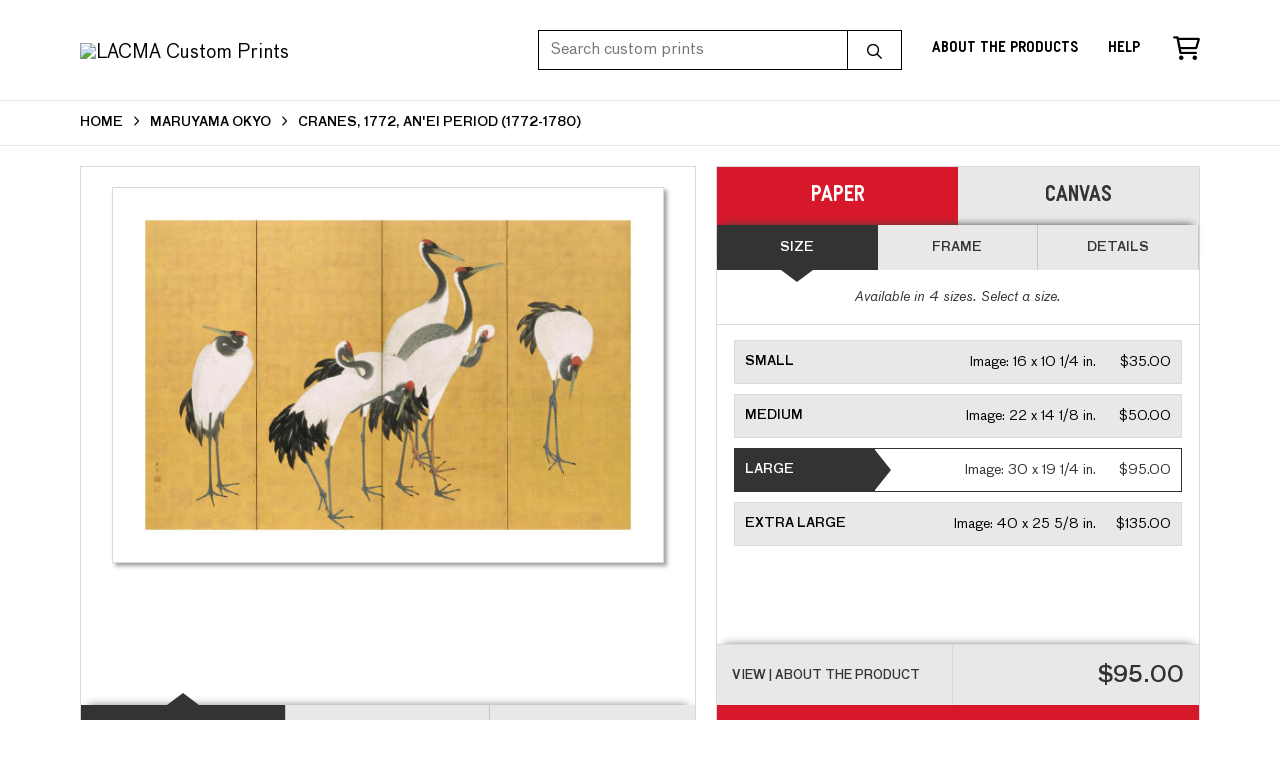

--- FILE ---
content_type: text/html; charset=UTF-8
request_url: https://customprints.lacma.org/detail/503435/okyo-cranes-1772-anei-period-1772-1780
body_size: 7247
content:
<!DOCTYPE html>
<html lang="en-US">
<head>
<meta charset="utf-8">
<title>Cranes, 1772, An&#039;ei period (1772-1780) by Maruyama Okyo - Paper Print - LACMA Custom Prints - Custom Prints and Framing From the Los Angeles County Museum of Art</title>
<meta name="viewport" content="width=device-width, initial-scale=1">
<meta http-equiv="content-type" content="text/html;charset=UTF-8">
<meta name="title" content="Cranes, 1772, An&#039;ei period (1772-1780) by Maruyama Okyo - Paper Print - LACMA Custom Prints - Custom Prints and Framing From the Los Angeles County Museum of Art">
<meta name="description" content="Cranes, 1772, An&#039;ei period (1772-1780) by Maruyama Okyo - Buy Cranes, 1772, An&#039;ei period (1772-1780) Paper Art Print - LACMA - Custom Prints and Framing">
<meta name="csrf-token" content="T8zwKnBIRNmf4ObUUdS6onyfrrji61p8uJRA5ReA">
<meta property="og:site_name" content="LACMA Custom Prints">
<meta property="og:title" content="Cranes, 1772, An&#039;ei period (1772-1780) by Maruyama Okyo - Paper Print - LACMA Custom Prints - Custom Prints and Framing From the Los Angeles County Museum of Art">
<meta property="og:url" content="https://customprints.lacma.org/detail/503435/okyo-cranes-1772-anei-period-1772-1780">
<meta property="og:image" content="https://customprints.lacma.org/vitruvius/render/1200/503435.jpg">
<link rel="image_src" href="https://customprints.lacma.org/vitruvius/render/1200/503435.jpg">
<link rel="canonical" href="https://customprints.lacma.org/detail/503435/okyo-cranes-1772-anei-period-1772-1780" />
<link rel="icon" type="image/ico" href="/img/museum_web/lacma/favicon-lacma.png">
<link rel="stylesheet" href="/css/museum_web/lacma/styles.css?v=u5gtlxeoawzfvg3q" type="text/css" />
<link rel="stylesheet" href="/fonts/fontawesome6/css/all.min.css" type="text/css" />
<script src="//ajax.googleapis.com/ajax/libs/jquery/1.12.0/jquery.min.js"></script>
<script src="/js/jquery.autocomplete.min.js"></script>
<script src="/js/slick.min.js"></script>
<script src="/js/global-1-3.min.js"></script>
<script src="/js/museum_web/lacma/global.min.js?v=u5gtlxeoawzfvg3q"></script>
<script src="/js/jquery.scrollUp.min.js"></script>
<script src="/js/jquery.expander.min.js"></script>
<script>
window.dataLayer = window.dataLayer || [];
window.dataLayer.push({
	'domain_config': {
		'domain_name': 'customprints.lacma.org',
		'ga4_id': 'G-5YDFB7QJSV',
		'ga4_id_rollup': 'G-P3D19VJ3BP',
	}
});


</script>
 
<script>
window.dataLayer.push({
	'event': 'view_item',
	'ecommerce': {
		'detail': {
			'products': [{
			'name': 'Maruyama Okyo, Cranes, 1772, An\'ei period (1772-1780) (503435)',
			'id': '503435',
			}]
		}
	}
});
</script>


<!-- Google Tag Manager - Imagelab -->
<script>(function(w,d,s,l,i){w[l]=w[l]||[];w[l].push({'gtm.start':
new Date().getTime(),event:'gtm.js'});var f=d.getElementsByTagName(s)[0],
j=d.createElement(s),dl=l!='dataLayer'?'&l='+l:'';j.async=true;j.src=
'https://www.googletagmanager.com/gtm.js?id='+i+dl;f.parentNode.insertBefore(j,f);
})(window,document,'script','dataLayer','GTM-5HLSXV2');</script>
<!-- End Google Tag Manager -->
</head>
<body>
<!-- Google Tag Manager (noscript) -->
<noscript><iframe src="https://www.googletagmanager.com/ns.html?id=GTM-5HLSXV2" height="0" width="0" style="display:none;visibility:hidden"></iframe></noscript>
<!-- End Google Tag Manager (noscript) -->
<div id="header" class="row header-desktop fixed">
	<div class="header-wrapper">
		<div class="header-desktop-row">
			<div class="container">
				<div class="header-desktop-left">
					<a href="/" class="header-logo-link"><img src="/img/museum_web/lacma/lacma-custom-prints-logo-2.png" alt="LACMA Custom Prints" class="header-logo" data-gtm-event="header-logo"></a>
				</div>
				<div class="header-desktop-right">
					<div id="header-search-box-input-result">
						<input class="header-desktop-search-input" type="text" value="" placeholder="Search custom prints" name="q" id="autocomplete" onblur="this.value=''">
						<input type="button" class="header-desktop-search-button">
						<i class="far fa-search"></i>
						<i class="fad fa-spinner fa-spin search-spinner"></i>
					</div>
					<div class="header-link">
						<a data-gtm-event="header-nav" href="/home/about" class="underline">About the Products</a>
					</div>
					<div class="header-link">
						<a data-gtm-event="header-nav" href="/home/help" class="underline">Help</a>
					</div>
					<div class="header-icon header-cart-wrapper">
						<a data-gtm-event="header-nav" href="/cart"><i class="far fa-shopping-cart"></i></a><span id="header-cart-count"></span>
					</div>
				</div>
			</div>
		</div>
	</div>
</div>

<div class="header-mobile row">
	<div class="header-mobile-row">
		<div class="header-mobile-logo-wrap left">
			<a href="/"><img data-gtm-event="mobile-header-logo" src="/img/museum_web/lacma/lacma-custom-prints-200-4.png" alt="LACMA Custom Prints" class="header-logo-mobile"></a>
		</div>
		<div class="header-mobile-icon-wrap">
			<a class="toggle-mobile-search"><i data-gtm-event="mobile-header-search" class="fa-header-mobile mag-glass"></i></a>
		</div>
		<div class="header-mobile-icon-wrap">
			<a class="toggle-mobile-overlay"><i data-gtm-event="mobile-header-more" class="fa-header-mobile more"></i></a>
		</div>
		<div class="header-mobile-icon-wrap-close header-mobile-icon-hidden">
			<a class="toggle-mobile-overlay"><i data-gtm-event="mobile-header-close" class="fa-header-mobile close-nav"></i></a>
		</div>
	</div>
</div>

<div id="header-mobile-search">
	<div class="header-mobile-search-row">
		<div id="header-mobile-search-input-result">
			<input class="header-mobile-search-input" type="text" value="" placeholder="Search" name="q" id="autocomplete-mobile" onblur="this.value=''">
		</div>
	</div>
</div>
<section class="crumb-trail-full">
	<div class="container crumb-trail">
		<div class="row">
			<div id="crumb-trail-left" class="crumb-trail-wrapper twelve columns">
				<a href="/" class="noline">HOME</a><i class="fa-crumb-trail angle-right"></i><h1><a href="/search/artist/maruyama+okyo" class="noline">MARUYAMA OKYO</a></h1><i class="fa-crumb-trail angle-right"></i><h2>CRANES, 1772, AN'EI PERIOD (1772-1780)</h2>
			</div>
		</div>
	</div>
</section>


<div id="ixs-container" class="hide">

	<div id="ixs-navigation-container" class="row">
		<div class="ixs-title">Navigation</div>
		<a href="/"><div data-gtm-event="mobile-header-home" class="ixs-row category-head clickable">Home</div></a>
		<a href="/home/about/"><div data-gtm-event="mobile-header-about" class="ixs-row category-head clickable">About</div></a>
		<a href="/home/help/"><div data-gtm-event="mobile-header-help" class="ixs-row category-head clickable">Help</div></a>
		<a href="/cart/"><div data-gtm-event="mobile-header-cart" class="ixs-row category-head clickable">View Cart</div></a>
		<a href="https://www.thelacmastore.org"><div data-gtm-event="mobile-header-store-out" class="ixs-row category-head clickable">Shop Main Online Store<i class="ixs-fa external-link"></i></div></a>
	</div>


	<div id="ixs-wrapper">

		<div id="ixs">
	<div class="ixs-title">Image Index</div>

	<a href="/home/help#anchor-holiday-shipping-schedule" class="brand-color"><div class="ixs-row category-head clickable">Holiday Shipping Schedule<i class="ixs-fa holiday"></i></div></a>
	<div class="index_line"></div>


			<div class="ixs-row category-head clickable"><a data-gtm-event="ixs-all-prints-click" class="ixs-link" href="/search/collection/all">View All Images<i class="ixs-fa view-all"></i></a></div>
<div class="ixs-row category-head clickable closed" data-gtm-event="ixs-view-artists" onclick="ajax_load('#ixs', '/indexsearch/artist_alpha/');return false;">Artists<i class="ixs-fa angle-right"></i></div>
<div class="ixs-row category-head clickable closed" data-gtm-event="ixs-view-subjects" onclick="ajax_load('#ixs', '/indexsearch/update/subject/');return false;">Subjects<i class="ixs-fa angle-right"></i></div> 
<div class="ixs-row category-head open">Featured Categories<i class="ixs-fa angle-down"></i></div>
<div class="ixs-row spacer"></div>
<div class="ixs-row category-head">Special Exhibition</div>	
<div class="ixs-row"><a data-gtm-event="ixs-spex-click" href="/detail/516973/nabil-i-saved-my-belly-dancer-2015"><i>I Saved My Belly Dancer</i></a></div>
<div class="ixs-row spacer"></div>
<div class="ixs-row category-head">Collections</div>	
<div class="ixs-row"><a data-gtm-event="ixs-collection-click" href="/search/collection/american+art">American Art</a></div>
<div class="ixs-row"><a data-gtm-event="ixs-collection-click" href="/search/collection/asian+art">Asian Art</a></div>
<div class="ixs-row"><a data-gtm-event="ixs-collection-click" href="/search/collection/european+art">European Art</a></div>
<div class="ixs-row"><a data-gtm-event="ixs-collection-click" href="/search/collection/south+asian+art">South Asian Art</a></div>
<div class="ixs-row spacer"></div>
<div class="ixs-row category-head">Popular Themes</div>
<div class="ixs-row"><a data-gtm-event="ixs-popular-themes-click" href="/search/style/impressionism" target="_top">Impressionism</a></div>
<div class="ixs-row"><a data-gtm-event="ixs-popular-themes-click" href="/search/style/mid+century" target="_top">Mid-Century Modernism</a></div>
<div class="ixs-row"><a data-gtm-event="ixs-popular-themes-click" href="/search/style/latin+american" target="_top">Latin American Art</a></div>
<div class="ixs-row"><a data-gtm-event="ixs-popular-themes-click" href="/search/collection/southern+california+art" target="_top">Southern California Art</a></div>
<div class="ixs-row spacer"></div>
<div class="ixs-row category-head">Periods</div>
<div class="ixs-row"><a data-gtm-event="ixs-time-periods-click" href="/search/collection/17th+century/" target="_top">17th century</a></div>
<div class="ixs-row"><a data-gtm-event="ixs-time-periods-click" href="/search/collection/18th+century/" target="_top">18th century</a></div>
<div class="ixs-row"><a data-gtm-event="ixs-time-periods-click" href="/search/collection/19th+century/" target="_top">19th century</a></div>
<div class="ixs-row"><a data-gtm-event="ixs-time-periods-click" href="/search/collection/20th+century/" target="_top">20th century</a></div>
<div class="ixs-row"><a data-gtm-event="ixs-time-periods-click" href="/search/collection/21st+century/" target="_top">21st century</a></div>
<div class="index_line"></div>
	

</div>

	</div>


</div>

<div class="container">

	<div class="row">

		<div class="body-container full-width">

			<!--### START CALDER ###############################################-->

			<!-- Required Includes -->
			<script type="text/javascript" src="//calder.museumseven.com/js/underscore-min.js"></script>
			<script type="text/javascript" src="//calder.museumseven.com/js/backbone-min.js"></script>

			<!-- Calder Includes -->
						<script src="//calder.museumseven.com/js/calder-3.3.5-lite.min.js" type="text/javascript"></script>
			<link href="//calder.museumseven.com/css/lacma/calder3-1.min.css" rel="stylesheet" type="text/css">
			
			<!-- Calder Config and Init -->
			<script type="text/javascript">

				var interval = setInterval(function() {

					if(document.readyState === 'complete') {

						clearInterval(interval);

						Calder.App_Var.Model.Config = new Calder.Model.Config ({

							'account'      : '41115',
							'cart_type'    : 'Default',
							'img_id'       : '503435',
							'wrapper_div'  : 'calder-container',
							'frames_per_page'   : 50

						});

						Calder.Hook.init();

						var button = $("a.calder-cart-button");
						button.text(button.data("text-swap"));

					}

				}, 1);



			</script>

			<section class="row">

				<div class="twelve columns">

					<div id="calder-container"></div>

				</div>

			</section>

			<!--### END CALDER ###############################################-->

		</div>

	</div>

</div>

<div class="container">

	<div class="row">

		<div class="twelve columns">

			<div class="section-title"><h3>Tags</h3></div>

			<p class="body-paragraph"><div class="button-tags"><a href="/search/artist/maruyama+okyo">Maruyama Okyo</a></div><div class="button-tags"><a href="/search/subject/animals">Animals</a></div><div class="button-tags"><a href="/search/subject/birds">Birds</a></div><div class="button-tags"><a href="/search/style/japanese">Japanese</a></div><div class="button-tags"><a href="/search/style/drawings">Drawings</a></div><div class="button-tags"><a href="/search/subject/cranes">Cranes</a></div><div class="button-tags"><a href="/search/collection/18th+century">18th Century</a></div><div class="button-tags"><a href="/search/collection/asian+art">Asian Art</a></div></p>

		</div>

	</div>

</div>


<div class="container">

	<div class="row">

		<section class="row">

			<div class="twelve columns">

				<div class="section-title"><h3>Popular Images</h3></div>

				<script type="text/javascript">
					$(document).ready(function(){
						$('#carousel-related-items').slick({
							dots: true,
							autoplay: false,
							autoplaySpeed: 5000,
							infinite: true,
							speed: 500,
							prevArrow: '<i class="related-items-fa angle-left"></i>',
							nextArrow: '<i class="related-items-fa angle-right">',
							slidesToShow: 4,
							slidesToScroll: 4,
							responsive: [
								{
									breakpoint: 1100,
									settings: {
										slidesToShow: 3,
										slidesToScroll: 3,
										infinite: true,
										dots: true
									}
								},
								{
									breakpoint: 850,
									settings: {
										slidesToShow: 2,
										slidesToScroll: 2
									}
								},
								{
									breakpoint: 550,
										settings: {
										slidesToShow: 1,
										slidesToScroll: 1
									}
								}
							]
						});
					});
				</script>

				<div id="carousel-related-items">
			
								<li>
					<div class="slider-related-image-wrap">
						<div class="plp-item-image-wrap">
							<a href="/detail/510352/indian-artist-battle-scene-with-an-elephant-trampling-a-soldier-and-a-warrior-on-horseback-18th-early-19th-century" data-gtm-event="product-click" data-list="pdp-related-items" data-name="unknown Indian artist, Battle Scene with an Elephant Trampling a Soldier and a Warrior on Horseback, 18th-early 19th century (510352)" data-id="510352" data-pos="1" class="plp-item-image-hover"><img src="/vitruvius/render/300/510352.jpg" class="plp-item-image" alt="unknown Indian artist - Battle Scene with an Elephant Trampling a Soldier and a Warrior on Horseback, 18th-early 19th century" /></a>
						</div>
						<div class="plp-item-info-wrap">
							<h3><a href="/detail/510352/indian-artist-battle-scene-with-an-elephant-trampling-a-soldier-and-a-warrior-on-horseback-18th-early-19th-century" data-gtm-event="product-click" data-list="pdp-related-items" data-name="unknown Indian artist, Battle Scene with an Elephant Trampling a Soldier and a Warrior on Horseback, 18th-early 19th century (510352)" data-id="510352" data-pos="1"><div class="item-artist">unknown Indian artist</div><div class="item-title">Battle Scene with an Elephant Trampling a Soldier and a Warrior on Horseback, 18th-early 19th century</div></a></h3>
						</div>
					</div>
					</li>
								<li>
					<div class="slider-related-image-wrap">
						<div class="plp-item-image-wrap">
							<a href="/detail/510474/pillement-france-1728–1808-with-anne-allen-chinoiserie-design-bridge-nouvelle-suite-de-cahiers-chinois-à-lusage-des-dessinateurs-et-des-peintres-circa-1798" data-gtm-event="product-click" data-list="pdp-related-items" data-name="Jean Baptiste Pillement (France, 1728–1808) with Anne Allen, Chinoiserie Design (Bridge); Nouvelle Suite de Cahiers Chinois à l&#039;usage des dessinateurs et des Peintres, circa 1798 (510474)" data-id="510474" data-pos="2" class="plp-item-image-hover"><img src="/vitruvius/render/300/510474.jpg" class="plp-item-image" alt="Jean Baptiste Pillement (France, 1728–1808) with Anne Allen - Chinoiserie Design (Bridge); Nouvelle Suite de Cahiers Chinois à l&#039;usage des dessinateurs et des Peintres, circa 1798" /></a>
						</div>
						<div class="plp-item-info-wrap">
							<h3><a href="/detail/510474/pillement-france-1728–1808-with-anne-allen-chinoiserie-design-bridge-nouvelle-suite-de-cahiers-chinois-à-lusage-des-dessinateurs-et-des-peintres-circa-1798" data-gtm-event="product-click" data-list="pdp-related-items" data-name="Jean Baptiste Pillement (France, 1728–1808) with Anne Allen, Chinoiserie Design (Bridge); Nouvelle Suite de Cahiers Chinois à l&#039;usage des dessinateurs et des Peintres, circa 1798 (510474)" data-id="510474" data-pos="2"><div class="item-artist">Jean Baptiste Pillement (France, 1728–1808) with Anne Allen</div><div class="item-title">Chinoiserie Design (Bridge); Nouvelle Suite de Cahiers Chinois à l&#039;usage des dessinateurs et des Peintres, circa 1798</div></a></h3>
						</div>
					</div>
					</li>
								<li>
					<div class="slider-related-image-wrap">
						<div class="plp-item-image-wrap">
							<a href="/detail/510473/pillement-france-1728–1808-with-anne-allen-chinoiserie-design-ship-nouvelle-suite-de-cahiers-chinois-à-lusage-des-dessinateurs-et-des-peintres-circa-1798" data-gtm-event="product-click" data-list="pdp-related-items" data-name="Jean Baptiste Pillement (France, 1728–1808) with Anne Allen, Chinoiserie Design (Ship); Nouvelle Suite de Cahiers Chinois à l&#039;usage des dessinateurs et des Peintres, circa 1798 (510473)" data-id="510473" data-pos="3" class="plp-item-image-hover"><img src="/vitruvius/render/300/510473.jpg" class="plp-item-image" alt="Jean Baptiste Pillement (France, 1728–1808) with Anne Allen - Chinoiserie Design (Ship); Nouvelle Suite de Cahiers Chinois à l&#039;usage des dessinateurs et des Peintres, circa 1798" /></a>
						</div>
						<div class="plp-item-info-wrap">
							<h3><a href="/detail/510473/pillement-france-1728–1808-with-anne-allen-chinoiserie-design-ship-nouvelle-suite-de-cahiers-chinois-à-lusage-des-dessinateurs-et-des-peintres-circa-1798" data-gtm-event="product-click" data-list="pdp-related-items" data-name="Jean Baptiste Pillement (France, 1728–1808) with Anne Allen, Chinoiserie Design (Ship); Nouvelle Suite de Cahiers Chinois à l&#039;usage des dessinateurs et des Peintres, circa 1798 (510473)" data-id="510473" data-pos="3"><div class="item-artist">Jean Baptiste Pillement (France, 1728–1808) with Anne Allen</div><div class="item-title">Chinoiserie Design (Ship); Nouvelle Suite de Cahiers Chinois à l&#039;usage des dessinateurs et des Peintres, circa 1798</div></a></h3>
						</div>
					</div>
					</li>
								<li>
					<div class="slider-related-image-wrap">
						<div class="plp-item-image-wrap">
							<a href="/detail/503387/de-torres-virgin-of-guadalupe-virgen-de-guadalupe-circa-1720" data-gtm-event="product-click" data-list="pdp-related-items" data-name="Antonio de Torres, Virgin of Guadalupe (Virgen de Guadalupe), circa 1720 (503387)" data-id="503387" data-pos="4" class="plp-item-image-hover"><img src="/vitruvius/render/300/503387.jpg" class="plp-item-image" alt="Antonio de Torres - Virgin of Guadalupe (Virgen de Guadalupe), circa 1720" /></a>
						</div>
						<div class="plp-item-info-wrap">
							<h3><a href="/detail/503387/de-torres-virgin-of-guadalupe-virgen-de-guadalupe-circa-1720" data-gtm-event="product-click" data-list="pdp-related-items" data-name="Antonio de Torres, Virgin of Guadalupe (Virgen de Guadalupe), circa 1720 (503387)" data-id="503387" data-pos="4"><div class="item-artist">Antonio de Torres</div><div class="item-title">Virgin of Guadalupe (Virgen de Guadalupe), circa 1720</div></a></h3>
						</div>
					</div>
					</li>
								<li>
					<div class="slider-related-image-wrap">
						<div class="plp-item-image-wrap">
							<a href="/detail/509097/cabrera-the-divine-shepherdess-la-divina-pastora-circa-1760" data-gtm-event="product-click" data-list="pdp-related-items" data-name="Miguel Cabrera, The Divine Shepherdess (La Divina Pastora), circa 1760 (509097)" data-id="509097" data-pos="5" class="plp-item-image-hover"><img src="/vitruvius/render/300/509097.jpg" class="plp-item-image" alt="Miguel Cabrera - The Divine Shepherdess (La Divina Pastora), circa 1760" /></a>
						</div>
						<div class="plp-item-info-wrap">
							<h3><a href="/detail/509097/cabrera-the-divine-shepherdess-la-divina-pastora-circa-1760" data-gtm-event="product-click" data-list="pdp-related-items" data-name="Miguel Cabrera, The Divine Shepherdess (La Divina Pastora), circa 1760 (509097)" data-id="509097" data-pos="5"><div class="item-artist">Miguel Cabrera</div><div class="item-title">The Divine Shepherdess (La Divina Pastora), circa 1760</div></a></h3>
						</div>
					</div>
					</li>
								<li>
					<div class="slider-related-image-wrap">
						<div class="plp-item-image-wrap">
							<a href="/detail/503434/okyo-cranes-detail-from-six-panel-screen-1772-anei-period-1772-1780" data-gtm-event="product-click" data-list="pdp-related-items" data-name="Maruyama Okyo, Cranes (detail from six-panel screen), 1772, An&#039;ei period (1772-1780) (503434)" data-id="503434" data-pos="6" class="plp-item-image-hover"><img src="/vitruvius/render/300/503434.jpg" class="plp-item-image" alt="Maruyama Okyo - Cranes (detail from six-panel screen), 1772, An&#039;ei period (1772-1780)" /></a>
						</div>
						<div class="plp-item-info-wrap">
							<h3><a href="/detail/503434/okyo-cranes-detail-from-six-panel-screen-1772-anei-period-1772-1780" data-gtm-event="product-click" data-list="pdp-related-items" data-name="Maruyama Okyo, Cranes (detail from six-panel screen), 1772, An&#039;ei period (1772-1780) (503434)" data-id="503434" data-pos="6"><div class="item-artist">Maruyama Okyo</div><div class="item-title">Cranes (detail from six-panel screen), 1772, An&#039;ei period (1772-1780)</div></a></h3>
						</div>
					</div>
					</li>
								<li>
					<div class="slider-related-image-wrap">
						<div class="plp-item-image-wrap">
							<a href="/detail/503565/sang-byeok-portrait-of-scholar-official-yun-bonggu-1681-1767-in-his-seventieth-year-joseon-dynasty-1392-1910-dated-1750" data-gtm-event="product-click" data-list="pdp-related-items" data-name="Byeon Sang-byeok, Portrait of Scholar-Official Yun Bonggu (1681-1767) in his Seventieth Year, Joseon dynasty (1392-1910), dated 1750 (503565)" data-id="503565" data-pos="7" class="plp-item-image-hover"><img src="/vitruvius/render/300/503565.jpg" class="plp-item-image" alt="Byeon Sang-byeok - Portrait of Scholar-Official Yun Bonggu (1681-1767) in his Seventieth Year, Joseon dynasty (1392-1910), dated 1750" /></a>
						</div>
						<div class="plp-item-info-wrap">
							<h3><a href="/detail/503565/sang-byeok-portrait-of-scholar-official-yun-bonggu-1681-1767-in-his-seventieth-year-joseon-dynasty-1392-1910-dated-1750" data-gtm-event="product-click" data-list="pdp-related-items" data-name="Byeon Sang-byeok, Portrait of Scholar-Official Yun Bonggu (1681-1767) in his Seventieth Year, Joseon dynasty (1392-1910), dated 1750 (503565)" data-id="503565" data-pos="7"><div class="item-artist">Byeon Sang-byeok</div><div class="item-title">Portrait of Scholar-Official Yun Bonggu (1681-1767) in his Seventieth Year, Joseon dynasty (1392-1910), dated 1750</div></a></h3>
						</div>
					</div>
					</li>
								<li>
					<div class="slider-related-image-wrap">
						<div class="plp-item-image-wrap">
							<a href="/detail/509633/kankai-one-silence-like-a-clap-of-thunder-late-18th-early-19th-century" data-gtm-event="product-click" data-list="pdp-related-items" data-name="Gochō Kankai, One Silence Like a Clap of Thunder, late 18th - early 19th century (509633)" data-id="509633" data-pos="8" class="plp-item-image-hover"><img src="/vitruvius/render/300/509633.jpg" class="plp-item-image" alt="Gochō Kankai - One Silence Like a Clap of Thunder, late 18th - early 19th century" /></a>
						</div>
						<div class="plp-item-info-wrap">
							<h3><a href="/detail/509633/kankai-one-silence-like-a-clap-of-thunder-late-18th-early-19th-century" data-gtm-event="product-click" data-list="pdp-related-items" data-name="Gochō Kankai, One Silence Like a Clap of Thunder, late 18th - early 19th century (509633)" data-id="509633" data-pos="8"><div class="item-artist">Gochō Kankai</div><div class="item-title">One Silence Like a Clap of Thunder, late 18th - early 19th century</div></a></h3>
						</div>
					</div>
					</li>
								<li>
					<div class="slider-related-image-wrap">
						<div class="plp-item-image-wrap">
							<a href="/detail/503429/lawrence-portrait-of-arthur-atherley-as-an-etonian-circa-1791" data-gtm-event="product-click" data-list="pdp-related-items" data-name="Thomas Lawrence, Portrait of Arthur Atherley as an Etonian, circa 1791 (503429)" data-id="503429" data-pos="9" class="plp-item-image-hover"><img src="/vitruvius/render/300/503429.jpg" class="plp-item-image" alt="Thomas Lawrence - Portrait of Arthur Atherley as an Etonian, circa 1791" /></a>
						</div>
						<div class="plp-item-info-wrap">
							<h3><a href="/detail/503429/lawrence-portrait-of-arthur-atherley-as-an-etonian-circa-1791" data-gtm-event="product-click" data-list="pdp-related-items" data-name="Thomas Lawrence, Portrait of Arthur Atherley as an Etonian, circa 1791 (503429)" data-id="503429" data-pos="9"><div class="item-artist">Thomas Lawrence</div><div class="item-title">Portrait of Arthur Atherley as an Etonian, circa 1791</div></a></h3>
						</div>
					</div>
					</li>
								<li>
					<div class="slider-related-image-wrap">
						<div class="plp-item-image-wrap">
							<a href="/detail/503402/cabrera-the-divine-spouse-circa-1750" data-gtm-event="product-click" data-list="pdp-related-items" data-name="Miguel Cabrera, The Divine Spouse, circa 1750 (503402)" data-id="503402" data-pos="10" class="plp-item-image-hover"><img src="/vitruvius/render/300/503402.jpg" class="plp-item-image" alt="Miguel Cabrera - The Divine Spouse, circa 1750" /></a>
						</div>
						<div class="plp-item-info-wrap">
							<h3><a href="/detail/503402/cabrera-the-divine-spouse-circa-1750" data-gtm-event="product-click" data-list="pdp-related-items" data-name="Miguel Cabrera, The Divine Spouse, circa 1750 (503402)" data-id="503402" data-pos="10"><div class="item-artist">Miguel Cabrera</div><div class="item-title">The Divine Spouse, circa 1750</div></a></h3>
						</div>
					</div>
					</li>
								<li>
					<div class="slider-related-image-wrap">
						<div class="plp-item-image-wrap">
							<a href="/detail/509631/soken-mount-fuji-late-18th-early-19th-century" data-gtm-event="product-click" data-list="pdp-related-items" data-name="Yamaguchi Soken, Mount Fuji, late 18th-early 19th century (509631)" data-id="509631" data-pos="11" class="plp-item-image-hover"><img src="/vitruvius/render/300/509631.jpg" class="plp-item-image" alt="Yamaguchi Soken - Mount Fuji, late 18th-early 19th century" /></a>
						</div>
						<div class="plp-item-info-wrap">
							<h3><a href="/detail/509631/soken-mount-fuji-late-18th-early-19th-century" data-gtm-event="product-click" data-list="pdp-related-items" data-name="Yamaguchi Soken, Mount Fuji, late 18th-early 19th century (509631)" data-id="509631" data-pos="11"><div class="item-artist">Yamaguchi Soken</div><div class="item-title">Mount Fuji, late 18th-early 19th century</div></a></h3>
						</div>
					</div>
					</li>
								<li>
					<div class="slider-related-image-wrap">
						<div class="plp-item-image-wrap">
							<a href="/detail/510355/indian-artist-todi-ragini-second-wife-of-hindol-raga-circa-1775-1800" data-gtm-event="product-click" data-list="pdp-related-items" data-name="unknown Indian artist, Todi Ragini, Second Wife of Hindol Raga, circa 1775-1800 (510355)" data-id="510355" data-pos="12" class="plp-item-image-hover"><img src="/vitruvius/render/300/510355.jpg" class="plp-item-image" alt="unknown Indian artist - Todi Ragini, Second Wife of Hindol Raga, circa 1775-1800" /></a>
						</div>
						<div class="plp-item-info-wrap">
							<h3><a href="/detail/510355/indian-artist-todi-ragini-second-wife-of-hindol-raga-circa-1775-1800" data-gtm-event="product-click" data-list="pdp-related-items" data-name="unknown Indian artist, Todi Ragini, Second Wife of Hindol Raga, circa 1775-1800 (510355)" data-id="510355" data-pos="12"><div class="item-artist">unknown Indian artist</div><div class="item-title">Todi Ragini, Second Wife of Hindol Raga, circa 1775-1800</div></a></h3>
						</div>
					</div>
					</li>
			
				</div>

			</div>

		</section>

	</div>

</div>


<div class="container">

	<div class="row">

		<div class="twelve columns">

			<div class="section-title"><h3>About Our Prints</h3></div>

		</div>

	</div>

	<div class="row cms-wrapper">
		<div class="cms-block three-up">
			<div class="cms-image">
				<img src="/image/nocms/web.museumseven.com/_shared/1000-production-1-printer.jpg" border="0" alt="0">
				<div class="cms-flex-feature-tab bottom compact light"><div class="wrap"><div class="content"><div class="content-headline">Made to Order</div><div class="content-h1">On-Demand Printing</div><div class="content-h2">All of our products are printed on-demand for each order. We adhere to strict production processes to ensure that the quality and consistency of every order matches the expectations of our institution and our customers.</div></div></div></div>
			</div>
		</div>
		<div class="cms-block three-up">
			<div class="cms-image">
				<img src="/image/nocms/web.museumseven.com/_shared/1000-production-1-inks.jpg" border="0" alt="0">
				<div class="cms-flex-feature-tab bottom compact light"><div class="wrap"><div class="content"><div class="content-headline">Premium Materials</div><div class="content-h1">Archival Quality</div><div class="content-h2">We exclusively use 230 gsm archival paper and gallery-quality canvas substrates in our production process. The 12-color pigment ink printers we use produce incredibly accurate color reproduction, outstanding image clarity, and enhanced detail.</div></div></div></div>
			</div>
		</div>
		<div class="cms-block three-up">
			<div class="cms-image">
				<img src="/image/nocms/web.museumseven.com/_shared/1000-production-1-moulding.jpg" border="0" alt="0">
				<div class="cms-flex-feature-tab bottom compact light"><div class="wrap"><div class="content"><div class="content-headline">Match Your Style</div><div class="content-h1">Customization</div><div class="content-h2">Starting with the image size and the substrate, you can customize your print to match your needs and space. Then you can select a frame moulding from an assortment of high-quality options that you can tailor to suit the image and your decor.</div></div></div></div>
			</div>
		</div>
	</div>

	<div class="row">
		<div class="twelve columns">
			<div class="section-title"><h3>For Our Members</h3></div>
		</div>
	</div>

	<div class="row cms-wrapper">
		<div class="cms-block one-up">
			<div class="cms-image">
				<img src="/image/nocms/web.museumseven.com/lacma/lacma-burden-architecture-1000-750.jpg" border="0" alt="0">
				<div class="cms-flex-feature-tab half right compact light"><div class="wrap"><div class="content"><div class="content-headline">BENEFITS</div><div class="content-h1">Member Discounts</div><div class="content-h2">LACMA members receive their 10% discount for all LACMA Custom Prints purchases. Simply enter your valid member number into the form at checkout and the discount will be applied to the items in your cart.<br><br>Member discounts cannot be combined with other offers.<br><a href="https://www.lacma.org/membership/levels" target="_blank"><button class="button cms">BECOME A MEMBER</button></a></div></div></div></div>
			</div>
		</div>
	</div>

</div>

<div class="footer">

	<div class="footer-links-wrapper row">

		<div class="container">

			<div class="three columns">

				<ul class="footer-list">
					<li class="header">LACMA</li>
					Los Angeles County Museum of Art<br/>5905 Wilshire Boulevard<br/>Los Angeles, CA 90036<br/><br/>
					<a data-gtm-event="footer-visit-main-dot-org" href="https://www.lacma.org" class="noline" target="_blank">Visit LACMA.org</a><br/>
					<a data-gtm-event="footer-visit-main-store" href="https://www.thelacmastore.org" class="noline" target="_blank">Visit LACMA Store</a>
				</ul>

			</div>

			<div class="three columns">

				<ul class="footer-list">
					<li class="header">LACMA CUSTOM PRINTS</li>
					<li><a data-gtm-event="footer-about" href="/home/about">About LACMA Custom Prints</a></li>
					<li><a data-gtm-event="footer-help" href="/home/help">Help</a></li>
					<li><a data-gtm-event="footer-contact" href="/home/contact">Contact Info</a></li>
					<li><a data-gtm-event="footer-cart" href="/cart">Shopping Cart</a></li>
				</ul>

			</div>

			<div class="three columns">

				<ul class="footer-list">
					<li class="header">MEMBERS SAVE 10%</li>
					Enter your member number in the form at checkout and get 10% off your order
				</ul>

			</div>

			<div class="three columns">

				<ul class="footer-list">
					<li class="header">CONNECT WITH US</li>
					<li class="social-icon"><a data-gtm-event="footer-facebook" href="https://www.facebook.com/LACMA" target="_blank"><i class="fab fa-facebook"></i></a></li>
					<li class="social-icon"><a data-gtm-event="footer-twitter" href="https://twitter.com/lacma" target="_blank"><i class="fab fa-twitter"></i></a></li>
					<li class="social-icon"><a data-gtm-event="footer-instagram" href="https://www.instagram.com/lacmastore" target="_blank"><i class="fab fa-instagram"></i></a></li>
				</ul>

			</div>

		</div>

	</div>

	<div class="footer-copyright row">

		<div class="container">

			<div class="six columns">

				Copyright &copy; 2025 Museum Associates

			</div>

			<div class="six columns">

				<a href="https://www.imagelab.co/" target="blank"><div class="footer-service-label u-pull-right"></div></a>

			</div>

		</div>

	</div>

</div>

</body>

</html></body>
</html>